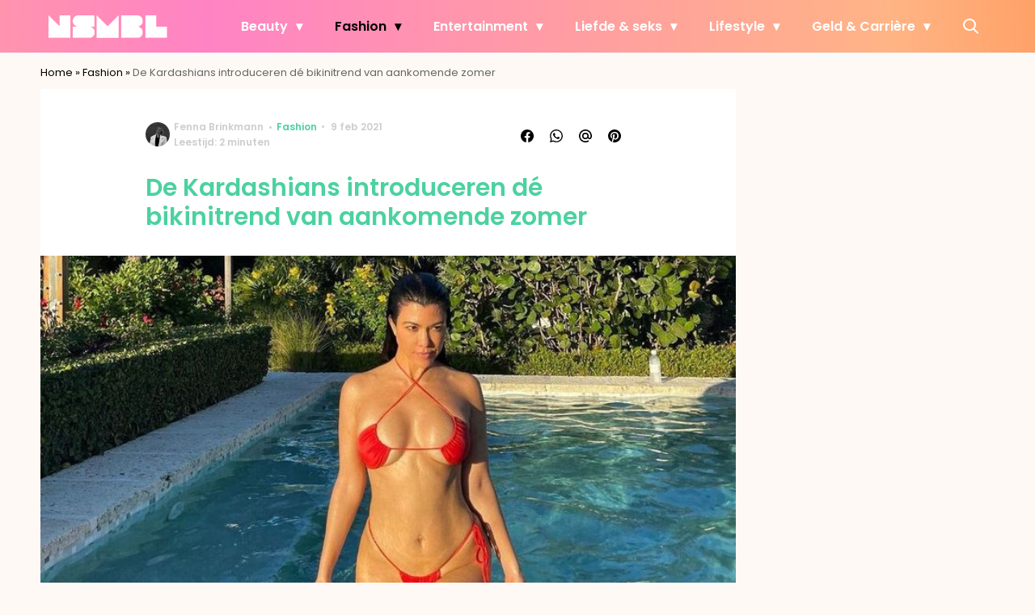

--- FILE ---
content_type: text/plain; charset=utf-8
request_url: https://events.getsitectrl.com/api/v1/events?query=utm_source%3Dinline_lees_ook
body_size: 559
content:
{"id":"66f102db2d900646","user_id":"66f102db2da5cc1f","time":1768520641718,"token":"1768520641.19549b2dba83ea52a40584fcaf6b1724.fd3bc350a114af2a3a564940a769a60f","geo":{"ip":"18.117.156.157","geopath":"147015:147763:220321:","geoname_id":4509177,"longitude":-83.0061,"latitude":39.9625,"postal_code":"43215","city":"Columbus","region":"Ohio","state_code":"OH","country":"United States","country_code":"US","timezone":"America/New_York"},"ua":{"platform":"Desktop","os":"Mac OS","os_family":"Mac OS X","os_version":"10.15.7","browser":"Other","browser_family":"ClaudeBot","browser_version":"1.0","device":"Spider","device_brand":"Spider","device_model":"Desktop"},"utm":{}}

--- FILE ---
content_type: text/javascript;charset=utf-8
request_url: https://p1cluster.cxense.com/p1.js
body_size: 100
content:
cX.library.onP1('262pymhszrzfk19ovdro8s45tx');


--- FILE ---
content_type: text/javascript;charset=utf-8
request_url: https://id.cxense.com/public/user/id?json=%7B%22identities%22%3A%5B%7B%22type%22%3A%22ckp%22%2C%22id%22%3A%22mkg3iygathdq061w%22%7D%2C%7B%22type%22%3A%22lst%22%2C%22id%22%3A%22262pymhszrzfk19ovdro8s45tx%22%7D%2C%7B%22type%22%3A%22cst%22%2C%22id%22%3A%22262pymhszrzfk19ovdro8s45tx%22%7D%5D%7D&callback=cXJsonpCB2
body_size: 206
content:
/**/
cXJsonpCB2({"httpStatus":200,"response":{"userId":"cx:39ukcb0a3kfeu763s8igwxmwn:2t3bwfws4m1wm","newUser":false}})